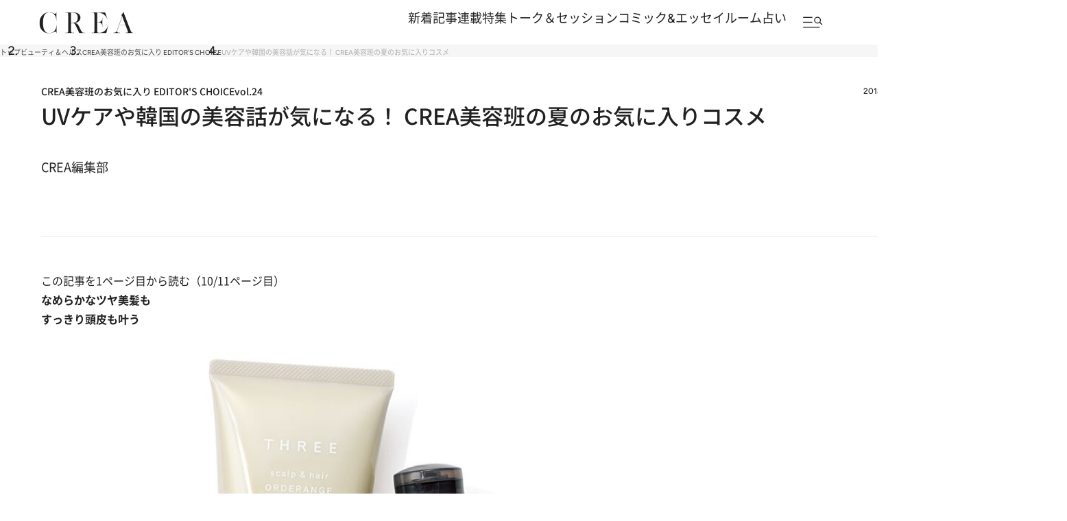

--- FILE ---
content_type: text/html; charset=utf-8
request_url: https://www.google.com/recaptcha/api2/aframe
body_size: 182
content:
<!DOCTYPE HTML><html><head><meta http-equiv="content-type" content="text/html; charset=UTF-8"></head><body><script nonce="O99wG40VyAah_8qE9ICa8A">/** Anti-fraud and anti-abuse applications only. See google.com/recaptcha */ try{var clients={'sodar':'https://pagead2.googlesyndication.com/pagead/sodar?'};window.addEventListener("message",function(a){try{if(a.source===window.parent){var b=JSON.parse(a.data);var c=clients[b['id']];if(c){var d=document.createElement('img');d.src=c+b['params']+'&rc='+(localStorage.getItem("rc::a")?sessionStorage.getItem("rc::b"):"");window.document.body.appendChild(d);sessionStorage.setItem("rc::e",parseInt(sessionStorage.getItem("rc::e")||0)+1);localStorage.setItem("rc::h",'1768977866621');}}}catch(b){}});window.parent.postMessage("_grecaptcha_ready", "*");}catch(b){}</script></body></html>

--- FILE ---
content_type: application/javascript
request_url: https://crea.bunshun.jp/op/analytics.js?domain=bunshun.jp
body_size: -71
content:
var ISMLIB=ISMLIB||{};ISMLIB.ismuc='bd843f47-5062-42aa-bab0-8ce038b8c10d'


--- FILE ---
content_type: image/svg+xml
request_url: https://crea.ismcdn.jp/common/crea/images/v1_1/icon/ico_copy.svg
body_size: 299
content:
<svg width="19" height="19" viewBox="0 0 19 19" fill="none" xmlns="http://www.w3.org/2000/svg">
<path d="M5.74219 9.0379L2.50586 12.2733C1.33923 13.4399 1.33924 15.3322 2.50586 16.4988C3.6725 17.6655 5.56481 17.6655 6.73145 16.4988L9.95703 13.2635L11.1104 14.4149L7.88379 17.6502L7.88281 17.6512C6.07995 19.4536 3.15737 19.4536 1.35449 17.6512C-0.448495 15.8482 -0.448495 12.9249 1.35449 11.1219L4.58984 7.88556L5.74219 9.0379ZM13.8818 6.27521L6.27832 13.8797L5.12598 12.7274L12.7305 5.12286L13.8818 6.27521ZM11.1201 1.34454C12.9235 -0.453929 15.844 -0.452991 17.6455 1.34845C19.4483 3.15133 19.4482 6.07475 17.6455 7.87775L14.4219 11.1014L13.2695 9.94904L16.4932 6.7254C17.6595 5.55875 17.6597 3.66733 16.4932 2.50079C15.3266 1.33431 13.4352 1.33449 12.2686 2.50079L12.2637 2.50568L8.98535 5.73224L7.84277 4.57111L11.1201 1.34454Z" fill="black"/>
</svg>


--- FILE ---
content_type: application/javascript; charset=utf-8
request_url: https://fundingchoicesmessages.google.com/f/AGSKWxXDRzlvmvfRiOJRlsBwLuBPNxz8uXKnjIC_yOstsx_1twdVh8WNA4cZXX8ZIB6hLDxMNhI-2rx-Q8XqZfYWC8sVb_yJZdyL8IOsC1l58F5LxyiAtsN63fqoq04e3axMdzVTJFeC5nSSawl2_pAUFXJI86Py-5Osd0nplqXzYf3HAWj7sqq1Oj6QO5Ag/_/ad_counter./getadframe./adheadertxt..480x60_.net/ads/
body_size: -1289
content:
window['b7e1a72b-5dfc-4e63-991f-b4eb205c39d8'] = true;